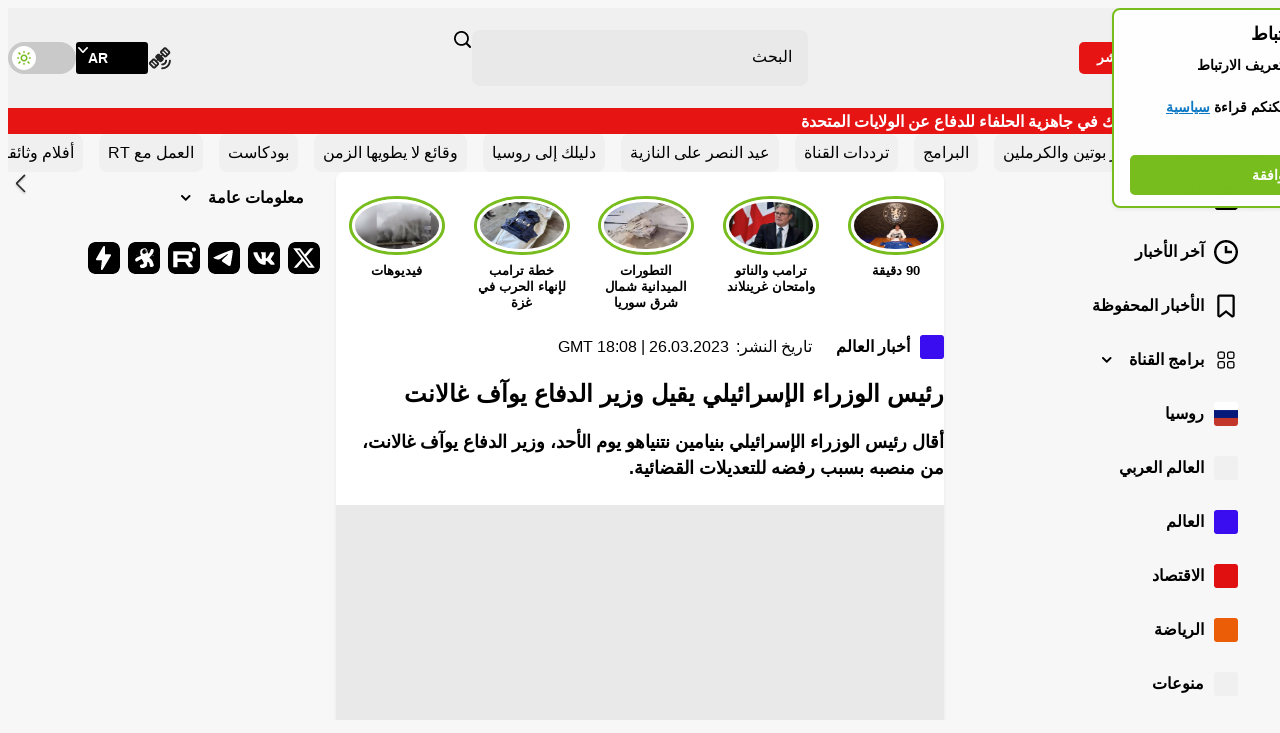

--- FILE ---
content_type: image/svg+xml
request_url: https://ar.russiatoday.com/static/projects/assets/img/icon-live.svg
body_size: -117
content:
<svg xmlns="http://www.w3.org/2000/svg" width="20" height="20" viewBox="0 0 20 20"><path fill="currentColor" d="M5.453 4.167a.726.726 0 0 0-1.027-.01A8.23 8.23 0 0 0 2 10a8.23 8.23 0 0 0 2.604 6.015a.725.725 0 0 0 1.01-.025c.316-.316.277-.819-.027-1.11A6.73 6.73 0 0 1 3.5 10c0-1.846.741-3.52 1.943-4.738c.29-.295.32-.785.01-1.095M7.214 5.93a.714.714 0 0 0-1.008-.016A5.73 5.73 0 0 0 4.5 10c0 1.692.73 3.213 1.893 4.265a.713.713 0 0 0 .983-.038c.328-.328.267-.844-.041-1.134A4.24 4.24 0 0 1 6 10c0-1.15.457-2.194 1.2-2.96c.286-.294.333-.793.014-1.111m5.572 0a.714.714 0 0 1 1.008-.016A5.73 5.73 0 0 1 15.5 10c0 1.692-.73 3.213-1.893 4.265a.713.713 0 0 1-.983-.038c-.328-.328-.267-.844.041-1.134A4.24 4.24 0 0 0 14 10c0-1.15-.457-2.194-1.2-2.96c-.286-.294-.333-.793-.014-1.111m1.761-1.762a.726.726 0 0 1 1.027-.01A8.23 8.23 0 0 1 18 10a8.23 8.23 0 0 1-2.604 6.015a.725.725 0 0 1-1.01-.025c-.316-.316-.277-.819.028-1.11A6.73 6.73 0 0 0 16.5 10c0-1.846-.741-3.52-1.943-4.738c-.29-.295-.32-.785-.01-1.095M10 8.5a1.5 1.5 0 1 0 0 3a1.5 1.5 0 0 0 0-3"/></svg>